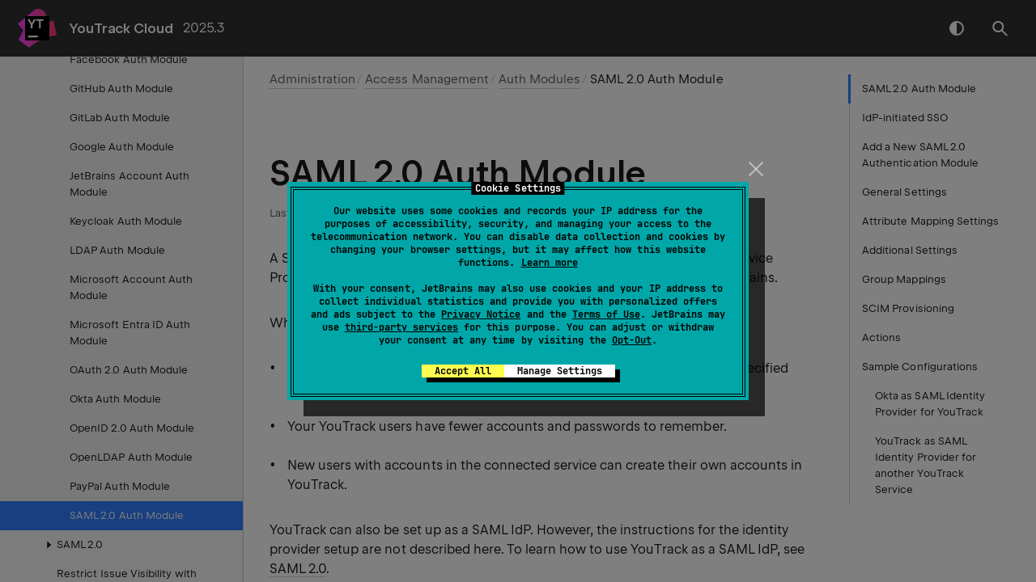

--- FILE ---
content_type: text/html
request_url: https://www.jetbrains.com/help/youtrack/cloud/saml-authentication-module.html
body_size: 10822
content:
<!DOCTYPE html SYSTEM "about:legacy-compat">
<html lang="en-US" data-preset="contrast" data-primary-color="#307FFF"><head><link rel="canonical" href="https://www.jetbrains.com/help/youtrack/cloud/saml-authentication-module.html" data-react-helmet="true"/><meta charset="UTF-8"></meta><meta name="built-on" content="2026-01-15T16:56:09.130732785"><meta name="build-number" content="384"><script>
    (function (w, d, s, l, i) {
    w[l] = w[l] || [];
    w[l].push({'gtm.start': new Date().getTime(), event: 'gtm.js'});
    var f = d.getElementsByTagName(s)[0], j = d.createElement(s), dl = l != 'dataLayer' ? '&amp;l=' + l : '';
    j.async = true;
    j.src = '//www.googletagmanager.com/gtm.js?id=' + i + dl;
    f.parentNode.insertBefore(j, f);
})(window, document, 'script', 'dataLayer', 'GTM-5P98');
</script>
<script src="https://resources.jetbrains.com/storage/help-app/v6/analytics.js"></script><title>SAML 2.0 Auth Module | YouTrack Cloud Documentation</title><script type="application/json" id="virtual-toc-data">[{"id":"idp-initiated-sso","level":0,"title":"IdP-initiated SSO","anchor":"#idp-initiated-sso"},{"id":"add-saml-auth-module-general","level":0,"title":"Add a New SAML 2.0 Authentication Module","anchor":"#add-saml-auth-module-general"},{"id":"general-settings","level":0,"title":"General Settings","anchor":"#general-settings"},{"id":"saml-attribute-settings","level":0,"title":"Attribute Mapping Settings","anchor":"#saml-attribute-settings"},{"id":"user-management-and-connection-settings","level":0,"title":"Additional Settings","anchor":"#user-management-and-connection-settings"},{"id":"group-mappings","level":0,"title":"Group Mappings","anchor":"#group-mappings"},{"id":"scim-provisioning","level":0,"title":"SCIM Provisioning","anchor":"#scim-provisioning"},{"id":"auth-module-actions","level":0,"title":"Actions","anchor":"#auth-module-actions"},{"id":"sample-configurations","level":0,"title":"Sample Configurations","anchor":"#sample-configurations"},{"id":"sample-procedure-okta","level":1,"title":"Okta as SAML Identity Provider for YouTrack","anchor":"#sample-procedure-okta"},{"id":"sample-procedure-youtrack-as-idp","level":1,"title":"YouTrack as SAML Identity Provider for another YouTrack Service","anchor":"#sample-procedure-youtrack-as-idp"}]</script><script type="application/json" id="topic-shortcuts"></script><link href="https://resources.jetbrains.com/writerside/apidoc/6.25/app.css" rel="stylesheet"><link rel="manifest" href="https://www.jetbrains.com/site.webmanifest"><meta name="msapplication-TileColor" content="#000000"><link rel="apple-touch-icon" sizes="180x180" href="https://jetbrains.com/apple-touch-icon.png"><link rel="icon" type="image/png" sizes="32x32" href="https://jetbrains.com/favicon-32x32.png"><link rel="icon" type="image/png" sizes="16x16" href="https://jetbrains.com/favicon-16x16.png"><meta name="msapplication-TileImage" content="https://resources.jetbrains.com/storage/ui/favicons/mstile-144x144.png"><meta name="msapplication-square70x70logo" content="https://resources.jetbrains.com/storage/ui/favicons/mstile-70x70.png"><meta name="msapplication-square150x150logo" content="https://resources.jetbrains.com/storage/ui/favicons/mstile-150x150.png"><meta name="msapplication-wide310x150logo" content="https://resources.jetbrains.com/storage/ui/favicons/mstile-310x150.png"><meta name="msapplication-square310x310logo" content="https://resources.jetbrains.com/storage/ui/favicons/mstile-310x310.png"><meta name="image" content="https://resources.jetbrains.com/storage/products/youtrack/img/meta/preview.png"><!-- Open Graph --><meta property="og:title" content="SAML 2.0 Auth Module | YouTrack Cloud"><meta property="og:description" content=""><meta property="og:image" content="https://resources.jetbrains.com/storage/products/youtrack/img/meta/preview.png"><meta property="og:site_name" content="YouTrack Cloud Help"><meta property="og:type" content="website"><meta property="og:locale" content="en_US"><meta property="og:url" content="https://www.jetbrains.com/help/youtrack/cloud/saml-authentication-module.html"><!-- End Open Graph --><!-- Twitter Card --><meta name="twitter:card" content="summary_large_image"><meta name="twitter:site" content="@youtrack"><meta name="twitter:title" content="SAML 2.0 Auth Module | YouTrack Cloud"><meta name="twitter:description" content=""><meta name="twitter:creator" content="@youtrack"><meta name="twitter:image:src" content="https://resources.jetbrains.com/storage/products/youtrack/img/meta/preview.png"><!-- End Twitter Card --><!-- Schema.org WebPage --><script type="application/ld+json">{
    "@context": "http://schema.org",
    "@type": "WebPage",
    "@id": "https://www.jetbrains.com/help/youtrack/cloud/saml-authentication-module.html#webpage",
    "url": "https://www.jetbrains.com/help/youtrack/cloud/saml-authentication-module.html",
    "name": "SAML 2.0 Auth Module | YouTrack Cloud",
    "description": "",
    "image": "https://resources.jetbrains.com/storage/products/youtrack/img/meta/preview.png",
    "inLanguage":"en-US"
}</script><!-- End Schema.org --><!-- Schema.org WebSite --><script type="application/ld+json">{
    "@type": "WebSite",
    "@id": "https://www.jetbrains.com/help/youtrack/cloud/#website",
    "url": "https://www.jetbrains.com/help/youtrack/cloud/",
    "name": "YouTrack Cloud Help"
}</script><!-- End Schema.org --></head><body data-id="saml-authentication-module" data-main-title="SAML 2.0 Auth Module" data-article-props="{&quot;seeAlsoStyle&quot;:&quot;links&quot;}" data-template="article" data-breadcrumbs="Administration.topic|Administration///Access-Management.topic|Access Management///Managing-Auth-Modules.topic|Auth Modules"><div class="wrapper"><main class="panel _main"><header class="panel__header"><div class="container"><h3>YouTrack Cloud 2025.3 Help</h3><div class="panel-trigger"></div></div></header><section class="panel__content"><div class="container"><article class="article" data-shortcut-switcher="inactive"><h1 data-toc="saml-authentication-module" id="saml-authentication-module.topic">SAML 2.0 Auth Module</h1><p id="rherrc_3">A SAML 2.0 authentication module lets you configure YouTrack as a SAML Service Provider (SAML SP). SAML supports single sign-on (SSO) across multiple domains.</p><p id="rherrc_4">When you enable an SAML 2.0 authentication module in YouTrack:</p><ul class="list _bullet" id="rherrc_5"><li class="list__item" id="rherrc_16"><p>Your users log in to YouTrack with the credentials that are managed in a specified third-party identity provider (SAML IdP).</p></li><li class="list__item" id="rherrc_17"><p>Your YouTrack users have fewer accounts and passwords to remember.</p></li><li class="list__item" id="rherrc_18"><p>New users with accounts in the connected service can create their own accounts in YouTrack.</p></li></ul><p id="rherrc_6">YouTrack can also be set up as a SAML IdP. However, the instructions for the identity provider setup are not described here. To learn how to use YouTrack as a SAML IdP, see <a href="saml-2-0.html" id="rherrc_19" data-tooltip="Security Assertion Markup Language is an XML-based, open-standard data format for exchanging authentication and authorization data between security domains: an Identity Provider(IdP) and a Service Provider(SP). SAML2.0 enables web-based authentication and authorization scenarios…">SAML 2.0</a>.</p><section class="chapter"><h2 id="idp-initiated-sso" data-toc="idp-initiated-sso">IdP-initiated SSO</h2><p id="rherrc_20">The SAML 2.0 authentication module supports both service-provider (SP) and identity-provider (IdP) initiation for single sign-on (SSO). The login request is based on how the user signs in to YouTrack.</p><ul class="list _bullet" id="rherrc_21"><li class="list__item" id="rherrc_23"><p>If the user signs in through an external login portal or access management provider (for example, OneLogin), the request is initiated by the IdP.</p></li><li class="list__item" id="rherrc_24"><p>If the user signs in by clicking the button for the IdP on the YouTrack login page, YouTrack initiates the request as SP.</p></li></ul><p id="rherrc_22">To support this behavior, the <code class="code" id="rherrc_25">RelayState</code> parameter for your SAML IdP can either be empty or a URL with the same hostname as the hostname of the service's home URL. If you set another value for this parameter in the configuration for your IdP, the redirection to the internal Hub service results in a <code class="code" id="rherrc_26">Can't restore state</code> error.</p></section><section class="chapter"><h2 id="add-saml-auth-module-general" data-toc="add-saml-auth-module-general">Add a New SAML 2.0 Authentication Module</h2><section class="procedure-steps"><h3 id="add-procedure" data-toc="add-procedure">To add a SAML 2.0 Authentication module:</h3><aside class="prompt" data-type="tip" data-title="" id="rherrc_29"><p>Requires permissions: Low-level Admin Write</p></aside><ol class="list _decimal"><li class="list__item" id="rherrc_30"><p id="rherrc_37">In a service that you plan to use as a SAML identity provider for YouTrack, retrieve its parameters as the IdP.</p></li><li class="list__item" id="rherrc_31"><p id="rherrc_38">If the IdP service does not provide a fingerprint of their certificate, create it applying SHA256. For example, you can use <a href="https://www.samltool.com/fingerprint.php" id="rherrc_39" data-external="true" rel="noopener noreferrer" target="_blank">SAML Tool</a></p></li><li class="list__item" id="rherrc_32"><p id="rherrc_40">From the main navigation menu, select <img src="https://resources.jetbrains.com/help/img/youtrack/2025.3/settings.svg" class="inline-icon-" id="rherrc_41" title="" alt="" width="16" height="16"> <span class="menupath" id="rherrc_42">Administration &gt; Access Management &gt; Auth Modules</span>.</p></li><li class="list__item" id="rherrc_33"><p id="rherrc_43">Click the <span class="control" id="rherrc_45">New module</span> button.</p><ul class="list _bullet" id="rherrc_44"><li class="list__item" id="rherrc_46"><p>The <span class="control" id="rherrc_47">Select an identity provider</span> dialog opens. </p><figure id="rherrc_48"><a href="https://resources.jetbrains.com/help/img/youtrack/2025.3/select-idp.png" class="lightbox"><img alt="Select an identity provider" src="https://resources.jetbrains.com/help/img/youtrack/2025.3/select-idp.png" title="Select an identity provider" width="3040" height="1970"></a></figure></li></ul></li><li class="list__item" id="rherrc_34"><p id="rherrc_49">In the <span class="control" id="rherrc_51">Select an identity provider</span> dialog, select <span class="control" id="rherrc_52">SAML 2.0</span> from the list.</p><figure id="rherrc_50"><a href="https://resources.jetbrains.com/help/img/youtrack/2025.3/new-saml-2-0-auth-module.png" class="lightbox"><img alt="The new SAML auth module dialog." src="https://resources.jetbrains.com/help/img/youtrack/2025.3/new-saml-2-0-auth-module.png" title="The new SAML auth module dialog." width="706" height="229"></a></figure></li><li class="list__item" id="rherrc_35"><p id="rherrc_53">In the dialog, specify the parameters for the IdP service, then click the <span class="control" id="rherrc_56">Create</span> button.</p><ul class="list _bullet" id="rherrc_54"><li class="list__item" id="rherrc_57"><p>The SAML 2.0 authentication module is created.</p></li></ul><figure id="rherrc_55"><a href="https://resources.jetbrains.com/help/img/youtrack/2025.3/saml-auth-module.png" class="lightbox"><img alt="A new SAML 2.0 auth module." src="https://resources.jetbrains.com/help/img/youtrack/2025.3/saml-auth-module.png" title="A new SAML 2.0 auth module." width="706" height="354"></a></figure></li><li class="list__item" id="rherrc_36"><p id="rherrc_58">Configure the auth module by providing the names of the SAML attributes for user accounts in the <span class="control" id="rherrc_59">Attributes</span> section of the page.</p></li></ol></section><section class="procedure-steps"><h3 id="to-complete-the-setup" data-toc="to-complete-the-setup">To complete the setup:</h3><aside class="prompt" data-type="tip" data-title="" id="rherrc_60"><p id="rherrc_64">Requires permissions: Low-level Admin Write</p></aside><ol class="list _decimal"><li class="list__item" id="rherrc_61"><p id="rherrc_65">Configure the optional settings for the authentication module. For more information, see <a href="#user-management-and-connection-settings" id="rherrc_66" data-tooltip="The following options are located at the bottom of the page. Use these settings to manage Hub account creation and group membership and to reduce the loss of processing resources consumed by idle connections.">Additional Settings</a>.</p></li><li class="list__item" id="rherrc_62"><p id="rherrc_67">Click the <span class="control" id="rherrc_68">Save</span> button to apply the settings.</p></li><li class="list__item" id="rherrc_63"><p id="rherrc_69">Click the <span class="control" id="rherrc_71">Enable</span> button.</p><ul class="list _bullet" id="rherrc_70"><li class="list__item" id="rherrc_72"><p>The SAML 2.0 authentication module is enabled.</p></li><li class="list__item" id="rherrc_73"><p>The icon stored in the <span class="control" id="rherrc_74">Button image</span> setting is added to the login dialog window. Users can click this icon to log in to YouTrack with their SAML credentials.</p></li></ul></li></ol></section></section><section class="chapter"><h2 id="general-settings" data-toc="general-settings">General Settings</h2><p id="rherrc_75">The first section of the page displays settings that identify the authentication module and let you manage the connection to the SAML service.</p><div class="table-wrapper"><table class="wide" id="rherrc_76"><thead><tr class="ijRowHead" id="rherrc_77"><th id="rherrc_89" width="20%"><p>Setting</p></th><th id="rherrc_90"><p>Description</p></th></tr></thead><tbody><tr id="rherrc_78"><td id="rherrc_91"><p>Type</p></td><td id="rherrc_92"><p>Displays the type of service that is enabled for authentication in YouTrack. <span class="control" id="rherrc_93">Built-in Authorization</span> means that this module is provided by the internal Hub service and is not installed separately.</p></td></tr><tr id="rherrc_79"><td id="rherrc_94"><p>Name</p></td><td id="rherrc_95"><p>Stores the name of the authentication module. Use this setting to distinguish this module from other authentication modules in the <span class="control" id="rherrc_96">Auth Modules</span> list.</p></td></tr><tr id="rherrc_80"><td id="rherrc_97"><p>Button image</p></td><td id="rherrc_98"><p>Displays the image used for the button that a user clicks to log in to YouTrack with their account in the connected authorization service. You can upload a JPG, GIF, or PNG file. The image is resized to 48 x 48 pixels automatically.</p></td></tr><tr id="rherrc_81"><td id="rherrc_99"><p>SAML SSO URL</p></td><td id="rherrc_100"><p>The URL that YouTrack uses to redirect to the external identity provider. YouTrack only supports HTTP-redirect binding for sign-on.</p></td></tr><tr id="rherrc_82"><td id="rherrc_101"><p>IdP entity ID</p></td><td id="rherrc_102"><p>The entity ID of the external identity provider.</p></td></tr><tr id="rherrc_83"><td id="rherrc_103"><p>Certificate fingerprint</p></td><td id="rherrc_104"><p>The SHA-256 fingerprint of the identity provider SAML certificate. Use the SAML XML Metadata from your identity provider to generate the fingerprint.</p></td></tr><tr id="rherrc_84"><td id="rherrc_105"><p>SP entity ID</p></td><td id="rherrc_106"><p>The URL that identifies YouTrack as a service provider.</p></td></tr><tr id="rherrc_85"><td id="rherrc_107"><p>SSL key</p></td><td id="rherrc_108"><p id="rherrc_109">Selects an SSL key that can be used to verify the identity of your YouTrack installation to the authentication service. When used, all requests that are sent to the identity provider from YouTrack are signed using the corresponding SSL certificate.</p><p id="rherrc_110">This list only displays keystores that have been imported into YouTrack. For more information, see <a href="ssl-key-stores.html" id="rherrc_111" data-tooltip="YouTrack lets you import SSL keystores into YouTrack. A keystore is a container for public and private key pairs and the certificates that they are associated with. The keystore identifies YouTrack as a client when it tries to connect to a third party.">SSL Keys</a>.</p></td></tr><tr id="rherrc_86"><td id="rherrc_112"><p>ACS URL</p></td><td id="rherrc_113"><p>The assertion consumer service URL used by YouTrack as a service provider.</p></td></tr><tr id="rherrc_87"><td id="rherrc_114"><p>SP metadata</p></td><td id="rherrc_115"><p>The URL that YouTrack uses to provide metadata to the external identity provider.</p></td></tr><tr id="rherrc_88"><td id="rherrc_116"><p>Contact user</p></td><td id="rherrc_117"><p>The user who is responsible for the SAML 2.0 service provider configuration. The email address associated with this user account must be verified in YouTrack.</p></td></tr></tbody></table></div></section><section class="chapter"><h2 id="saml-attribute-settings" data-toc="saml-attribute-settings">Attribute Mapping Settings</h2><p id="rherrc_118">Settings in the <span class="control" id="rherrc_121">Attributes</span> section of the page let you map attributes for user accounts in the SAML service to fields that are stored in Hub accounts.</p><aside class="prompt" data-type="note" data-title="Custom Attributes" id="custom-attributes"><p id="rherrc_122">If you have added custom attributes to user profiles, these attributes can also be mapped to attributes that are stored in the authorization service. Each custom attribute is listed by name with an input field for storing the name of the corresponding field in the authorization service.</p><p id="rherrc_123">To learn more about custom attributes in user profiles, see <a href="manage-custom-attributes.html" id="rherrc_124" data-tooltip="YouTrack lets you enrich user profiles by adding custom attributes. These attributes can store various data points, including employee start date, employee ID, office location, job title, and much more. To store this additional information, you create custom attributes.">Manage Custom Attributes</a>.</p></aside><div class="table-wrapper"><table class="wide" id="rherrc_120"><thead><tr class="ijRowHead" id="rherrc_125"><th id="rherrc_133" width="20%"><p>Option</p></th><th id="rherrc_134"><p>Description</p></th></tr></thead><tbody><tr id="rherrc_126"><td id="rherrc_135"><p>Username</p></td><td id="rherrc_136"><p>The name of the SAML attribute that stores the username.</p></td></tr><tr id="rherrc_127"><td id="rherrc_137"><p>Email</p></td><td id="rherrc_138"><p>The name of the SAML attribute that stores the email address.</p></td></tr><tr id="rherrc_128"><td id="rherrc_139"><p>Email verification state</p></td><td id="rherrc_140"><p>Determines whether email addresses that are returned by the authentication service are stored as verified or unverified.</p></td></tr><tr id="rherrc_129"><td id="rherrc_141"><p>First name</p></td><td id="rherrc_142"><p>The name of the SAML attribute that stores the first name of the user.</p></td></tr><tr id="rherrc_130"><td id="rherrc_143"><p>Last name</p></td><td id="rherrc_144"><p>The name of the SAML attribute that stores the last name of the user.</p></td></tr><tr id="rherrc_131"><td id="rherrc_145"><p>Full name</p></td><td id="rherrc_146"><p>The name of the SAML attribute that stores the full name of the user.</p></td></tr><tr id="rherrc_132"><td id="rherrc_147"><p>Groups</p></td><td id="rherrc_148"><p id="rherrc_149">Maps to the attribute that stores group membership assignments in the connected authorization service.</p><p id="rherrc_150">When this value is specified, you can map and sync group memberships in the authorization service with corresponding groups in Hub. For details, see <a href="#group-mappings" id="rherrc_151" data-tooltip="On the Group Mappings tab, you can map existing groups in the SAML service to the groups in Hub.">Group Mappings</a>.</p></td></tr></tbody></table></div></section><section class="chapter"><h2 id="user-management-and-connection-settings" data-toc="user-management-and-connection-settings">Additional Settings</h2><p id="rherrc_152">The following options are located at the bottom of the page. Use these settings to manage Hub account creation and group membership and to reduce the loss of processing resources consumed by idle connections.</p><div class="table-wrapper"><table class="wide" id="rherrc_153"><thead><tr class="ijRowHead" id="rherrc_154"><th id="rherrc_161" width="20%"><p>Option</p></th><th id="rherrc_162"><p>Description</p></th></tr></thead><tbody><tr id="rherrc_155"><td id="rherrc_163"><p>User creation</p></td><td id="rherrc_164"><p>Enables creation of Hub accounts for unregistered users who log in with an account that is stored in the connected authorization service. YouTrack uses the email address to determine whether the user has an existing account.</p></td></tr><tr id="rherrc_156"><td id="rherrc_165"><p>Email auto-verification</p></td><td id="rherrc_166"><p>Determines how Hub sets the verification status of an email address when the authentication service does not return a value for this attribute.</p></td></tr><tr id="rherrc_157"><td id="rherrc_167"><p>Auto-join groups</p></td><td id="rherrc_168"><p id="rherrc_169">Adds users to a group when they log in with an account that is stored in the connected authorization service. You can select one or more groups. New users that auto-join a group inherit all the permissions assigned to this group.</p><p id="rherrc_170">We recommend that you add users to at least one group. Otherwise, a new user is only granted the permissions that are currently assigned to the <span class="control" id="rherrc_171">All Users</span> group.</p></td></tr><tr id="rherrc_158"><td id="rherrc_172"><p>Connection timeout</p></td><td id="rherrc_173"><p>Sets the period of time to wait to establish a connection to the authorization service. The default setting is 5000 milliseconds (5 seconds).</p></td></tr><tr id="rherrc_159"><td id="rherrc_174"><p>Read timeout</p></td><td id="rherrc_175"><p>Sets the period of time to wait to read and retrieve user profile data from the authorization service. The default setting is 5000 milliseconds (5 seconds).</p></td></tr><tr id="rherrc_160"><td id="rherrc_176"><p>Audit</p></td><td id="rherrc_177"><p>Links to the <span class="control" id="rherrc_178">Audit Events</span> page in YouTrack. There, you can view a list of changes that were applied to this authentication module.</p></td></tr></tbody></table></div></section><section class="chapter"><h2 id="group-mappings" data-toc="group-mappings">Group Mappings</h2><p id="rherrc_179">On the <span class="control" id="rherrc_187">Group Mappings</span> tab, you can map existing groups in the SAML service to the groups in Hub.</p><figure id="rherrc_180"><a href="https://resources.jetbrains.com/help/img/youtrack/2025.3/group-mapping-saml.png" class="lightbox"><img alt="Group mappings for SAML accounts." src="https://resources.jetbrains.com/help/img/youtrack/2025.3/group-mapping-saml.png" title="Group mappings for SAML accounts." width="706" height="107"></a></figure><p id="rherrc_181">If you want to map groups in the SAML service to groups in Hub, you need to specify the <span class="control" id="rherrc_188">Groups</span> attribute that stores SAML group memberships in the <span class="control" id="rherrc_189">Attributes</span> section of the settings for this auth module.</p><p id="rherrc_182">When group mappings are configured, Hub checks for group memberships when users log in with accounts that are managed in the SAML service. Hub performs the following operations for each group from the SAML service that is mapped to a Hub group:</p><ul class="list _bullet" id="rherrc_183"><li class="list__item" id="rherrc_190"><p>Users who are members of a mapped SAML group and are not members of the mapped Hub group are added to the group in Hub.</p></li><li class="list__item" id="rherrc_191"><p>Users who are not members of a mapped SAML group and are members of the mapped Hub group are removed from the group in Hub.</p></li></ul><p id="rherrc_184">Changes to group memberships in the authorization service are only applied in Hub when users log in using their accounts from the SAML service.</p><p id="rherrc_185">You can map multiple groups from the SAML service to a single target group in Hub. You can't map groups from the SAML service to more than one Hub group.</p><section class="procedure-steps"><h3 id="map-groups-procedure" data-toc="map-groups-procedure">To map a group from the SAML service to a group in Hub:</h3><ol class="list _decimal"><li class="list__item" id="rherrc_192"><p id="rherrc_200">From the main navigation menu, select <img src="https://resources.jetbrains.com/help/img/youtrack/2025.3/settings.svg" class="inline-icon-" id="rherrc_201" title="" alt="" width="16" height="16"> <span class="menupath" id="rherrc_202">Administration &gt; Access Management &gt; Auth Modules</span>.</p></li><aside class="prompt" data-type="tip" data-title="" id="rherrc_193"><p>Requires permissions: Low-level Admin Write</p></aside><li class="list__item" id="rherrc_194"><p id="rherrc_203">Open your SAML auth module.</p></li><li class="list__item" id="rherrc_195"><p id="rherrc_204">Select the <span class="control" id="rherrc_205">Group Mappings</span> tab.</p></li><li class="list__item" id="rherrc_196"><p id="rherrc_206">Click the <span class="control" id="rherrc_209">Add mapping</span> button.</p><ul class="list _bullet" id="rherrc_207"><li class="list__item" id="rherrc_210"><p>The <span class="control" id="rherrc_211">Add Mapping</span> dialog opens.</p></li></ul><figure id="rherrc_208"><a href="https://resources.jetbrains.com/help/img/youtrack/2025.3/add-group-mapping-saml.png" class="lightbox"><img alt="Dialog for adding group mappings." src="https://resources.jetbrains.com/help/img/youtrack/2025.3/add-group-mapping-saml.png" title="Dialog for adding group mappings." width="706" height="143"></a></figure></li><li class="list__item" id="rherrc_197"><p id="rherrc_212">Enter the name of the SAML group in the <span class="control" id="rherrc_213">SAML group name</span> field.</p></li><li class="list__item" id="rherrc_198"><p id="rherrc_214">Select a group from the <span class="control" id="rherrc_215">Target group</span> list.</p></li><li class="list__item" id="rherrc_199"><p id="rherrc_216">Click the <span class="control" id="rherrc_218">Add</span> button.</p><ul class="list _bullet" id="rherrc_217"><li class="list__item" id="rherrc_219"><p>The mapping is added to the list.</p></li></ul></li></ol></section></section><section class="chapter"><h2 id="scim-provisioning" data-toc="scim-provisioning">SCIM Provisioning</h2><p id="rherrc_220">SCIM (System for Cross-domain Identity Management) automates the provisioning and deprovisioning of user accounts and groups, ensuring your identity provider stays in sync with your application. This reduces manual account management, improves security by promptly removing access when users leave, and ensures accurate, up-to-date user data across systems.</p><p id="rherrc_221">Hub supports SCIM 2.0 to automate user and group provisioning alongside your SAML SSO setup. When configured, the SAML authentication module lets users log in to YouTrack, and SCIM provisioning keeps YouTrack accounts in sync with the identity provider.</p><p id="rherrc_222">SCIM 2.0 support is available by default in YouTrack. To enable SCIM provisioning, store the following information in the SCIM provisioning settings for your IdP:</p><ul class="list _bullet" id="rherrc_223"><li class="list__item" id="rherrc_226"><p id="rherrc_228">The <span class="control" id="rherrc_231">SCIM endpoint URL</span> for your YouTrack site. This endpoint is:</p><div class="code-block" data-lang="none">&lt;youtrack-base-url&gt;/hub/api/rest/scim2</div><p id="rherrc_230">To locate the base URL for your YouTrack site, check the <span class="control" id="rherrc_232">Server Configuration</span> tab in the <span class="control" id="rherrc_233">Global Settings</span>. For additional information, see  <a href="server-configuration-settings.html#domain-settings" id="rherrc_234" data-tooltip="These settings let you set up your YouTrack Cloud instance so users can access it from a custom web address. For example, instead of using yourcompany.youtrack.cloud, your YouTrack instance is available at youtrack.yourcompany.com.">Domain Settings</a>.</p></li><li class="list__item" id="rherrc_227"><p>Authentication credentials in the form of a permanent token. To learn how to generate a permanent token for your YouTrack account, see <a href="manage-permanent-token.html" id="rherrc_235" data-tooltip="In YouTrack Cloud, permanent tokens let developers access and perform operations securely using the REST API calls in their scripts and applications without having to implement OAuth 2.0 authentication flows. A permanent token allows access to a service with the permissions that are…">Manage Permanent Tokens</a></p></li></ul><aside class="prompt" data-type="note" data-title="Potential Conflicts with Group Mappings" id="potential-conflicts-with-group-mappings"><p id="rherrc_236">If you've configured group mappings in YouTrack as described in the previous section, make sure your SAML assertions include group membership data and that the attribute names in the assertion match the group names configured in YouTrack.</p><p id="rherrc_237">To avoid conflicts, consider removing group mappings from the settings in your authentication module and rely fully on SCIM to sync group memberships.</p></aside><aside class="prompt" data-type="warning" data-title="User and Group Creation" id="user-group-creation"><p id="rherrc_238">When SCIM provisioning is enabled, users and groups that are added to your directory service are automatically created in YouTrack. This means you don't need to create and manage these groups and user accounts manually. However, you may need to consider whether a YouTrack license is available for each user being imported automatically.</p><p id="rherrc_239">To avoid unwanted allocation of user licenses when working with SCIM, make sure that you only set up provisioning for users and groups where you want them to be allocated a YouTrack license.</p></aside></section><section class="chapter"><h2 id="auth-module-actions" data-toc="auth-module-actions">Actions</h2><p id="rherrc_240">The following actions are available in the header:</p><div class="table-wrapper"><table class="wide" id="rherrc_241"><thead><tr class="ijRowHead" id="rherrc_242"><th id="rherrc_248" width="20%"><p>Action</p></th><th id="rherrc_249"><p>Description</p></th></tr></thead><tbody><tr id="rherrc_243"><td id="rherrc_250"><p>Set default</p></td><td id="rherrc_251"><p id="rherrc_252">Designates the authentication module as the default for your YouTrack site. Only one authentication module can be set as the default at any time. If another module is currently set as the default, that state is cleared.</p><p id="rherrc_253">This option is only shown when the current authentication module is not designated as the default.</p></td></tr><tr id="rherrc_244"><td id="rherrc_254"><p>Clear default</p></td><td id="rherrc_255"><p id="rherrc_256">Removes the authentication module as the default for your YouTrack site.</p><p id="rherrc_257">If none of the available authentication modules are designated as the default, unauthenticated users are always directed to the Hub login page.</p><p id="rherrc_258">This option is only shown when the current authentication module is designated as the default.</p></td></tr><tr id="rherrc_245"><td id="rherrc_259"><p>Disable module</p></td><td id="rherrc_260"><p id="rherrc_261">Disables the authentication module.</p><p id="rherrc_262">This option is only shown when the authentication module is currently enabled.</p></td></tr><tr id="rherrc_246"><td id="rherrc_263"><p>Enable module</p></td><td id="rherrc_264"><p id="rherrc_265">Enables the authentication module.</p><p id="rherrc_266">This option is only shown when the authentication module is currently disabled.</p></td></tr><tr id="rherrc_247"><td id="rherrc_267"><p>Delete module</p></td><td id="rherrc_268"><p>Removes the authentication module from YouTrack. Use only when you have configured additional authentication modules that let users log into your YouTrack site.</p></td></tr></tbody></table></div></section><section class="chapter"><h2 id="sample-configurations" data-toc="sample-configurations">Sample Configurations</h2><p id="rherrc_269">The following sample configurations show you how to use the SAML 2.0 authentication module to support different user management scenarios.</p><section class="chapter"><h3 id="sample-procedure-okta" data-toc="sample-procedure-okta">Okta as SAML Identity Provider for YouTrack</h3><p id="rherrc_272">Due to a "URL Loop" in both applications' setup processes, a non-straightforward process is required to configure Okta as a SAML IdP in YouTrack. Setting up an Auth Module in YouTrack requires a unique URL from the IdP, and creating an IdP URL in Okta requires a unique URL from the SAML SP, YouTrack. You must create an application in Okta with a fake URL for YouTrack to generate the IdP URL, then you create an auth module in YouTrack to generate the SP URL that can be used in the Okta application.</p><p id="rherrc_273">Okta supports two protocols for handling federated single sign-on, both of which are supported for authentication with YouTrack.</p><ul class="list _bullet" id="rherrc_274"><li class="list__item" id="rherrc_278"><p>The setup described here uses the SAML protocol. The settings for this module are preconfigured for generic connections with various SAML providers. Additional configuration for SAML authentication with Okta is required.</p></li><li class="list__item" id="rherrc_279"><p>The <a href="okta-auth-module.html" id="rherrc_280" data-tooltip="The Okta authentication module lets users log in to YouTrack with their Okta credentials.">Okta Auth Module</a> supports the OpenID Connect (OIDC) protocol. The settings for this module are preconfigured to support direct connections with the Okta service. With this module, you need to register Hub as a client application in Okta, but everything else is relatively easy to set up.</p></li></ul><p id="rherrc_275">Your choice of protocol depends mainly on your use case, but OIDC is generally recommended for new integrations.</p><section class="procedure-steps"><h3 id="to-use-okta-as-idp-for-youtrack" data-toc="to-use-okta-as-idp-for-youtrack">To use Okta as IdP for YouTrack:</h3><ol class="list _decimal"><li class="list__item" id="rherrc_281"><p id="rherrc_291">In Okta, create a new application for YouTrack service. Use any URLs for YouTrack as the SP. You need to correct it later. See the <a href="https://developer.okta.com/standards/SAML/setting_up_a_saml_application_in_okta" id="rherrc_292" data-external="true" rel="noopener noreferrer" target="_blank">Okta documentation for setting up SAML application</a>.</p></li><li class="list__item" id="rherrc_282"><p id="rherrc_293">When you create the application, click the <span class="control" id="rherrc_295">View Setup Instructions</span> button to open a page with the parameters of your Okta IdP:</p><figure id="rherrc_294"><a href="https://resources.jetbrains.com/help/img/youtrack/2025.3/okta-idp-app-parameters.png" class="lightbox"><img alt="Parameters for Okta IdP" src="https://resources.jetbrains.com/help/img/youtrack/2025.3/okta-idp-app-parameters.png" title="Parameters for Okta IdP" width="706" height="612"></a></figure></li><li class="list__item" id="rherrc_283"><p id="rherrc_296">Download the certificate of your Okta IdP.</p></li><li class="list__item" id="rherrc_284"><p id="rherrc_297">Create a fingerprint for the Okta certificate applying SHA256. For example, you can use <a href="https://www.samltool.com/fingerprint.php" id="rherrc_298" data-external="true" rel="noopener noreferrer" target="_blank">SAML Developer Tools</a>.</p></li><li class="list__item" id="rherrc_285"><p id="rherrc_299">Open YouTrack. From the main navigation menu, select <img src="https://resources.jetbrains.com/help/img/youtrack/2025.3/settings.svg" class="inline-icon-" id="rherrc_300" title="" alt="" width="16" height="16"> <span class="menupath" id="rherrc_301">Administration &gt; Access Management &gt; Auth Modules</span>.</p></li><li class="list__item" id="rherrc_286"><p id="rherrc_302">Click the <span class="control" id="rherrc_304">New module</span> button, then select SAML2.0 in the drop-down list.</p><ul class="list _bullet" id="rherrc_303"><li class="list__item" id="rherrc_305"><p>A <span class="control" id="rherrc_306">New Module</span> dialog is displayed in the right side-panel.</p></li></ul></li><li class="list__item" id="rherrc_287"><p id="rherrc_307">In the displayed dialog, specify the parameters of your Okta IdP. Click <span class="control" id="rherrc_309">Create</span>.</p><figure id="rherrc_308"><a href="https://resources.jetbrains.com/help/img/youtrack/2025.3/yt-okta-idp-create-new-auth-module.png" class="lightbox"><img alt="Yt okta idp create new auth module" src="https://resources.jetbrains.com/help/img/youtrack/2025.3/yt-okta-idp-create-new-auth-module.png" title="Yt okta idp create new auth module" width="706" height="303"></a></figure></li><li class="list__item" id="rherrc_288"><p id="rherrc_310">Configure the new module: Set up the SAML attributes.</p><figure id="rherrc_311"><a href="https://resources.jetbrains.com/help/img/youtrack/2025.3/okta-idp-configure-auth-module.png" class="lightbox"><img alt="Okta idp configure auth module" src="https://resources.jetbrains.com/help/img/youtrack/2025.3/okta-idp-configure-auth-module.png" title="Okta idp configure auth module" width="706" height="401"></a></figure></li><li class="list__item" id="rherrc_289"><p id="rherrc_312">Switch back to Okta. Edit the YouTrack application by storing the URLs that are generated during the creation of the authentication module. The settings in Okta should be configured as follows:</p><div class="table-wrapper"><table class="wide" id="rherrc_313"><thead><tr class="ijRowHead" id="rherrc_314"><th id="rherrc_318" width="40%"><p>Setting</p></th><th id="rherrc_319"><p>Description</p></th></tr></thead><tbody><tr id="rherrc_315"><td id="rherrc_320"><p>Single Sign On Url</p></td><td id="rherrc_321"><p>Enter the <span class="control" id="rherrc_322">ACS URL</span> from the authentication module in Hub.</p></td></tr><tr id="rherrc_316"><td id="rherrc_323"><p>Use this for recipient and destination URL</p></td><td id="rherrc_324"><p>Enable this option.</p></td></tr><tr id="rherrc_317"><td id="rherrc_325"><p>Audience URI</p></td><td id="rherrc_326"><p>Enter the <span class="control" id="rherrc_327">SP entity ID</span> from the authentication module in Hub.</p></td></tr></tbody></table></div></li><li class="list__item" id="rherrc_290"><p id="rherrc_328">Assign the YouTrack application to groups and users that should be able to log in to YouTrack with Okta credentials.</p></li></ol></section><p id="rherrc_277">That's it. Now the users can log in to YouTrack with their Okta credentials.</p></section><section class="chapter"><h3 id="sample-procedure-youtrack-as-idp" data-toc="sample-procedure-youtrack-as-idp">YouTrack as SAML Identity Provider for another YouTrack Service</h3><p id="rherrc_329">If you have two YouTrack services, you can use one of them as a SAML Identity Provider and another one as the service provider.</p><section class="procedure-steps" id="use-youtrack-saml-idp-for-youtrack-procedure"><ol class="list _decimal"><li class="list__item" id="rherrc_332"><p id="rherrc_339">In the YouTrack service that you use as the SAML IdP, open the <span class="menupath" id="rherrc_340">Administration &gt; Access Management &gt; SAML 2.0</span> page.  For details about YouTrack as a SAML 2.0 Identity Provider, see <a href="parameters-of-youtrack-as-saml-2-0-identity-provider.html" id="rherrc_341" data-tooltip="To configure YouTrack as the Identity Provider for your service, you need to know certain parameters of your YouTrack server. You can find all the required parameters in the SAML 2.0 > Settings tab.">Parameters of YouTrack as SAML 2.0 Identity Provider</a>.</p></li><li class="list__item" id="rherrc_333"><p id="rherrc_342">In the YouTrack service that you use as SAML service provider, open the <span class="control" id="rherrc_343">Auth Modules</span> page.</p></li><li class="list__item" id="rherrc_334"><p id="rherrc_344">Click <span class="control" id="rherrc_346">New module</span>, then, select <span class="control" id="rherrc_347">SAML2.0...</span>.</p><ul class="list _bullet" id="rherrc_345"><li class="list__item" id="rherrc_348"><p>A <span class="control" id="rherrc_349">New Module</span> dialog is displayed in the right side-panel.</p></li></ul></li><li class="list__item" id="rherrc_335"><p id="rherrc_350">In the dialog, enter the parameters of the YouTrack service that you use as IdP, then click the <span class="control" id="rherrc_353">Create</span> button.</p><p id="rherrc_351"></p><ul class="list _bullet" id="rherrc_352"><li class="list__item" id="rherrc_354"><p>The new module is created. </p></li><li class="list__item" id="rherrc_355"><p>The settings page for the new SAML auth module opens.</p></li></ul></li><li class="list__item" id="rherrc_336"><p id="rherrc_356">Configure SAML attributes: </p></li><li class="list__item" id="rherrc_337"><p id="rherrc_357">In the Hub service that you are using as IdP, open the <span class="control" id="rherrc_358">SAML 2.0</span> page from the <span class="control" id="rherrc_359">Access Management</span> section of the <span class="control" id="rherrc_360">Administration</span> menu, select the <span class="control" id="rherrc_361">Registered Service Providers</span> tab, then click the <span class="control" id="rherrc_362">New service provider</span> button.</p></li><li class="list__item" id="rherrc_338"><p id="rherrc_363">Register the second YouTrack service as the SAML service provider.</p><p id="rherrc_364"></p><p id="rherrc_365">To register the service provider, enter the same values that are currently stored in the settings for the SAML 2.0 authentication module. For more details, see <a href="register-service-provider.html" id="rherrc_366" data-tooltip="When you configured YouTrack as the SAML IdP for your service, the final step to enable the authorization with SAML is to register your service as the service provider in YouTrack.">Register a Service Provider</a>.</p></li></ol></section><p id="rherrc_331">You are all set! Now your users can log into the YouTrack SP with the credentials from the YouTrack service that you use as SAML IdP.</p></section></section><div class="last-modified">09 September 2025</div><div data-feedback-placeholder="true"></div><div class="navigation-links _bottom"><a href="paypal-auth-module.html" class="navigation-links__prev">PayPal Auth Module</a><a href="saml-2-0.html" class="navigation-links__next">SAML 2.0</a></div></article><div id="disqus_thread"></div></div></section></main></div><script src="https://resources.jetbrains.com/writerside/apidoc/6.25/app.js"></script></body></html>

--- FILE ---
content_type: image/svg+xml
request_url: https://resources.jetbrains.com/storage/products/company/brand/logos/YouTrack_icon.svg
body_size: 578
content:
<svg xmlns="http://www.w3.org/2000/svg" width="64" height="64" fill="none" viewBox="0 0 64 64">
  <defs>
    <linearGradient id="a" x1="-.102411" x2="64.0532" y1="32.0002" y2="32.0002" gradientUnits="userSpaceOnUse">
      <stop stop-color="#FB43FF"/>
      <stop offset=".97" stop-color="#FB406D"/>
    </linearGradient>
  </defs>
  <path fill="url(#a)" d="M1.30634 51.2446c-.09688-.0713-.12875-.2019-.07625-.31L8.86571 35.209.058214 24.6908c-.08875-.1056-.074375-.2637.031875-.3518L25.7788 2.93209C30.3495-.877908 36.967-.985408 41.6626 2.67147c4.6937 3.65687 6.1937 10.08813 3.5969 15.43623l-2.7994 5.7669c1.0919-.3663 2.1725-.6994 3.2412-.9988l12.6738-3.6406c.1381-.04.2819.045.3131.1856l5.3056 23.585c.0325.1457-.0662.2882-.215.3069-1.6818.2119-10.8575 1.53-22.2812 6.3294-12.9431 5.4362-21.4844 13.1625-22.6944 14.2925-.0894.0837-.2206.0869-.3187.0144L1.30634 51.2446Z"/>
  <path fill="#000" d="M52 12H12v40h40V12Z"/>
  <path fill="#fff" d="m21.4666 26.3709-5.4881-9.3787h3.1513l3.3981 5.9919.3969.8575.3968-.8682 3.3119-5.9812h3.0975l-5.4025 9.3575v5.6487h-2.8619v-5.6275Z"/>
  <path fill="#fff" d="M33 43.9984H17v3h16v-3Z"/>
  <path fill="#fff" d="M42.3248 16.9922H30.2879l-.0006 2.6369h4.5662v12.3693h2.9263V19.6291h4.545v-2.6369Z"/>
</svg>
